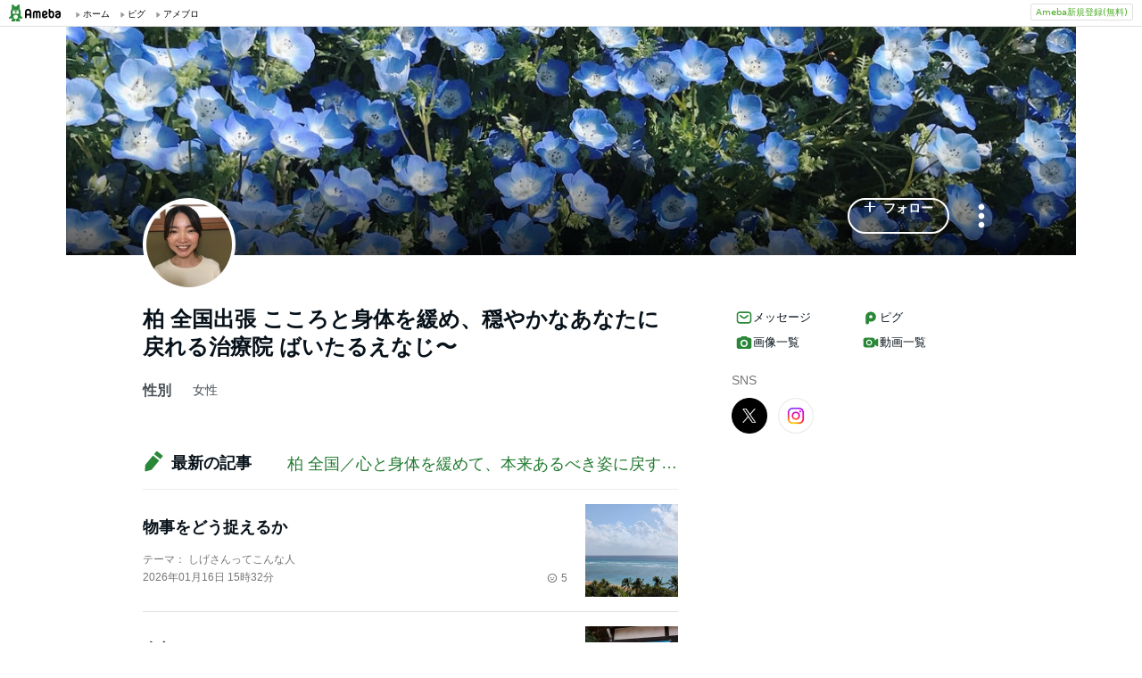

--- FILE ---
content_type: text/html; charset=utf-8
request_url: https://www.google.com/recaptcha/api2/aframe
body_size: 248
content:
<!DOCTYPE HTML><html><head><meta http-equiv="content-type" content="text/html; charset=UTF-8"></head><body><script nonce="yLH-heCyrPg29SoMRREu_g">/** Anti-fraud and anti-abuse applications only. See google.com/recaptcha */ try{var clients={'sodar':'https://pagead2.googlesyndication.com/pagead/sodar?'};window.addEventListener("message",function(a){try{if(a.source===window.parent){var b=JSON.parse(a.data);var c=clients[b['id']];if(c){var d=document.createElement('img');d.src=c+b['params']+'&rc='+(localStorage.getItem("rc::a")?sessionStorage.getItem("rc::b"):"");window.document.body.appendChild(d);sessionStorage.setItem("rc::e",parseInt(sessionStorage.getItem("rc::e")||0)+1);localStorage.setItem("rc::h",'1769059230777');}}}catch(b){}});window.parent.postMessage("_grecaptcha_ready", "*");}catch(b){}</script></body></html>

--- FILE ---
content_type: application/javascript; charset=utf-8
request_url: https://fundingchoicesmessages.google.com/f/AGSKWxUi_O6nz9RbWtjpObMwXE7v_3jvfPGtd1OHEDc_ehC-maTwz0p1x89jt_S3xslGM2itZIBjdQCqp9yo__xUuHnEIr1RIKZ8M2sXmzVYMkNhZmSozw-W81VRt4XZU1vRQC0xPQw5pauB3fMseIoNo2pRO2zK1JHwPXqPUoLXx0wwfcP-dh9DwZ-PSfoa/_/sevenads./bigtopl.swf/sticky_ad._ad_frame./advertsky.
body_size: -1289
content:
window['44f65ebb-5238-48a9-aa0c-f71bed6903a0'] = true;